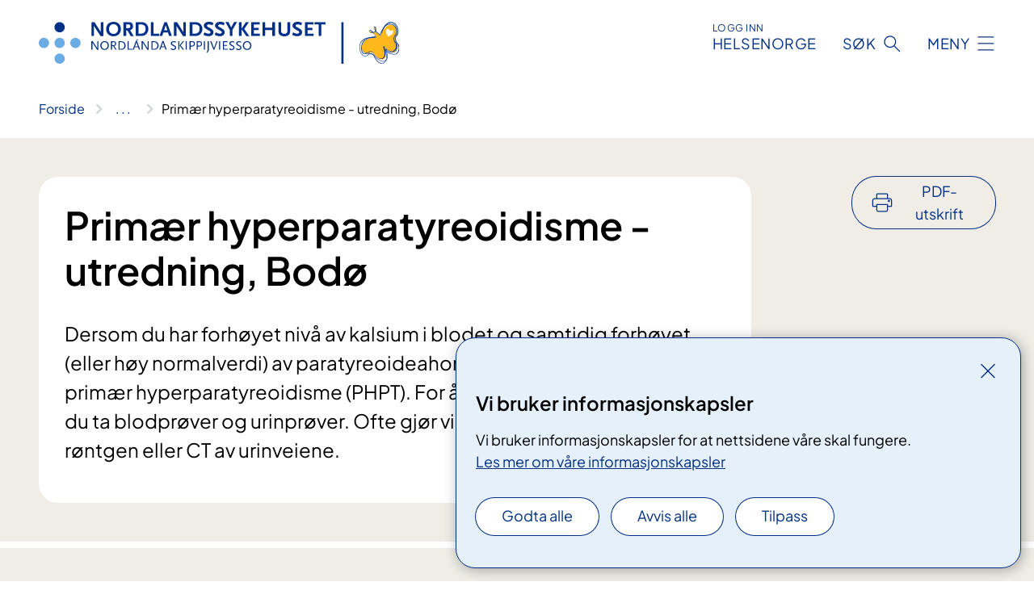

--- FILE ---
content_type: text/html; charset=utf-8
request_url: https://www.nordlandssykehuset.no/behandlinger/primer-hyperparatyreoidisme-utredning
body_size: 16383
content:


<!DOCTYPE html>

<html lang="nb">

<head>
    <meta name="viewport" content="width=device-width, initial-scale=1" />
    <meta name="format-detection" content="telephone=no" />
    <link href="/static/css/mainstyles.D7Hp8eqn.css" rel="stylesheet"></link>
    <link href="/static/css/components.DD6By0E_.css" rel="stylesheet"></link>
    <link rel="stylesheet" href="/FNSP.styles.css?v=f81adc5c18d68f283c5b8f323da36fa19757957d31440b228f6c420bdaa7cc42" />


<title>Prim&#xE6;r hyperparatyreoidisme - utredning, Bod&#xF8; - Nordlandssykehuset HF</title>
  <meta name="description" content="Dersom du har forh&#xF8;yet niv&#xE5; av kalsium i blodet og samtidig forh&#xF8;yet (eller h&#xF8;y normalverdi) av paratyreoideahormon, kan du ha diagnosen prim&#xE6;r hyperparatyreoidisme (PHPT). For &#xE5; utrede om du har PHPT m&#xE5; du ta blodpr&#xF8;ver og urinpr&#xF8;ver. Ofte gj&#xF8;r vi ogs&#xE5; bentetthetsm&#xE5;ling og r&#xF8;ntgen eller CT av urinveiene." />


    <meta property="og:title" content="Prim&#xE6;r hyperparatyreoidisme - utredning, Bod&#xF8;" />
    <meta property="twitter:title" content="Prim&#xE6;r hyperparatyreoidisme - utredning, Bod&#xF8;" />
  <meta property="og:description" content="Dersom du har forh&#xF8;yet niv&#xE5; av kalsium i blodet og samtidig forh&#xF8;yet (eller h&#xF8;y normalverdi) av paratyreoideahormon, kan du ha diagnosen prim&#xE6;r hyperparatyreoidisme (PHPT). For &#xE5; utrede om du har PHPT m&#xE5; du ta blodpr&#xF8;ver og urinpr&#xF8;ver. Ofte gj&#xF8;r vi ogs&#xE5; bentetthetsm&#xE5;ling og r&#xF8;ntgen eller CT av urinveiene." />
  <meta property="twitter:description" content="Dersom du har forh&#xF8;yet niv&#xE5; av kalsium i blodet og samtidig forh&#xF8;yet (eller h&#xF8;y normalverdi) av paratyreoideahormon, kan du ha diagnosen prim&#xE6;r hyperparatyreoidisme (PHPT). For &#xE5; utrede om du har PHPT m&#xE5; du ta blodpr&#xF8;ver og urinpr&#xF8;ver. Ofte gj&#xF8;r vi ogs&#xE5; bentetthetsm&#xE5;ling og r&#xF8;ntgen eller CT av urinveiene." />
  <meta name="twitter:card" content="summary_large_image" />
  <meta property="og:image" content="https://www.nordlandssykehuset.no/4af97f/contentassets/652b52b081134358b32f3692bd52321a/logosome.jpg?width=1200&height=628&quality=80" />
  <meta property="twitter:image" content="https://www.nordlandssykehuset.no/4af97f/contentassets/652b52b081134358b32f3692bd52321a/logosome.jpg?width=1200&height=628&quality=80" />
  <meta property="og:image:secure_url" content="https://www.nordlandssykehuset.no/4af97f/contentassets/652b52b081134358b32f3692bd52321a/logosome.jpg?width=1200&height=628&quality=80" />
  <meta property="og:image:alt" content="Tekst" />
  <meta property="twitter:image:alt" content="Tekst" />
                <link rel="icon" href="/4a6558/globalassets/system/favicon-nordlandssykehuset.svg">


<div id="matomo-tracking-props" data-baseUrl="https://app-fnsp-matomo-analytics-prod.azurewebsites.net/" data-siteId="43"></div>
    <script>
        FNSP = {};
        FNSP.API = "https://www.nordlandssykehuset.no";
        FNSP.IsPrint = false;
        FNSP.CurrentSite = {Name: "Nordlandssykehuset", Id: "45d45d4d-bcfb-4795-8722-a4f45f8519f8", StartPage: "444850" }
        FNSP.SingleKey = "FOssxJD0F5jW1TW3VRuqxRkuLlAulQIpUCXRESLCOaCvrZEt";
        FNSP.FindEnabled = false;
        FNSP.StoredQuery = true;
    </script>
    <script>
!function(T,l,y){var S=T.location,k="script",D="instrumentationKey",C="ingestionendpoint",I="disableExceptionTracking",E="ai.device.",b="toLowerCase",w="crossOrigin",N="POST",e="appInsightsSDK",t=y.name||"appInsights";(y.name||T[e])&&(T[e]=t);var n=T[t]||function(d){var g=!1,f=!1,m={initialize:!0,queue:[],sv:"5",version:2,config:d};function v(e,t){var n={},a="Browser";return n[E+"id"]=a[b](),n[E+"type"]=a,n["ai.operation.name"]=S&&S.pathname||"_unknown_",n["ai.internal.sdkVersion"]="javascript:snippet_"+(m.sv||m.version),{time:function(){var e=new Date;function t(e){var t=""+e;return 1===t.length&&(t="0"+t),t}return e.getUTCFullYear()+"-"+t(1+e.getUTCMonth())+"-"+t(e.getUTCDate())+"T"+t(e.getUTCHours())+":"+t(e.getUTCMinutes())+":"+t(e.getUTCSeconds())+"."+((e.getUTCMilliseconds()/1e3).toFixed(3)+"").slice(2,5)+"Z"}(),iKey:e,name:"Microsoft.ApplicationInsights."+e.replace(/-/g,"")+"."+t,sampleRate:100,tags:n,data:{baseData:{ver:2}}}}var h=d.url||y.src;if(h){function a(e){var t,n,a,i,r,o,s,c,u,p,l;g=!0,m.queue=[],f||(f=!0,t=h,s=function(){var e={},t=d.connectionString;if(t)for(var n=t.split(";"),a=0;a<n.length;a++){var i=n[a].split("=");2===i.length&&(e[i[0][b]()]=i[1])}if(!e[C]){var r=e.endpointsuffix,o=r?e.location:null;e[C]="https://"+(o?o+".":"")+"dc."+(r||"services.visualstudio.com")}return e}(),c=s[D]||d[D]||"",u=s[C],p=u?u+"/v2/track":d.endpointUrl,(l=[]).push((n="SDK LOAD Failure: Failed to load Application Insights SDK script (See stack for details)",a=t,i=p,(o=(r=v(c,"Exception")).data).baseType="ExceptionData",o.baseData.exceptions=[{typeName:"SDKLoadFailed",message:n.replace(/\./g,"-"),hasFullStack:!1,stack:n+"\nSnippet failed to load ["+a+"] -- Telemetry is disabled\nHelp Link: https://go.microsoft.com/fwlink/?linkid=2128109\nHost: "+(S&&S.pathname||"_unknown_")+"\nEndpoint: "+i,parsedStack:[]}],r)),l.push(function(e,t,n,a){var i=v(c,"Message"),r=i.data;r.baseType="MessageData";var o=r.baseData;return o.message='AI (Internal): 99 message:"'+("SDK LOAD Failure: Failed to load Application Insights SDK script (See stack for details) ("+n+")").replace(/\"/g,"")+'"',o.properties={endpoint:a},i}(0,0,t,p)),function(e,t){if(JSON){var n=T.fetch;if(n&&!y.useXhr)n(t,{method:N,body:JSON.stringify(e),mode:"cors"});else if(XMLHttpRequest){var a=new XMLHttpRequest;a.open(N,t),a.setRequestHeader("Content-type","application/json"),a.send(JSON.stringify(e))}}}(l,p))}function i(e,t){f||setTimeout(function(){!t&&m.core||a()},500)}var e=function(){var n=l.createElement(k);n.src=h;var e=y[w];return!e&&""!==e||"undefined"==n[w]||(n[w]=e),n.onload=i,n.onerror=a,n.onreadystatechange=function(e,t){"loaded"!==n.readyState&&"complete"!==n.readyState||i(0,t)},n}();y.ld<0?l.getElementsByTagName("head")[0].appendChild(e):setTimeout(function(){l.getElementsByTagName(k)[0].parentNode.appendChild(e)},y.ld||0)}try{m.cookie=l.cookie}catch(p){}function t(e){for(;e.length;)!function(t){m[t]=function(){var e=arguments;g||m.queue.push(function(){m[t].apply(m,e)})}}(e.pop())}var n="track",r="TrackPage",o="TrackEvent";t([n+"Event",n+"PageView",n+"Exception",n+"Trace",n+"DependencyData",n+"Metric",n+"PageViewPerformance","start"+r,"stop"+r,"start"+o,"stop"+o,"addTelemetryInitializer","setAuthenticatedUserContext","clearAuthenticatedUserContext","flush"]),m.SeverityLevel={Verbose:0,Information:1,Warning:2,Error:3,Critical:4};var s=(d.extensionConfig||{}).ApplicationInsightsAnalytics||{};if(!0!==d[I]&&!0!==s[I]){var c="onerror";t(["_"+c]);var u=T[c];T[c]=function(e,t,n,a,i){var r=u&&u(e,t,n,a,i);return!0!==r&&m["_"+c]({message:e,url:t,lineNumber:n,columnNumber:a,error:i}),r},d.autoExceptionInstrumented=!0}return m}(y.cfg);function a(){y.onInit&&y.onInit(n)}(T[t]=n).queue&&0===n.queue.length?(n.queue.push(a),n.trackPageView({})):a()}(window,document,{src: "https://js.monitor.azure.com/scripts/b/ai.2.gbl.min.js", crossOrigin: "anonymous", cfg: {instrumentationKey: 'fe8cae6d-aa1c-4609-89b8-088240892f8a', disableCookiesUsage: true }});
</script>

    <script src="/fnspLocalization/deep-merge.js"></script><script src="/fnspLocalization/SharedResources?lang=nb"></script>
    <script src="/fnspLocalization/DocumentListResources?lang=nb"></script>
    <script src="/fnspLocalization/EventResources?lang=nb"></script>
    <script src="/fnspLocalization/DateResources?lang=nb"></script>
    <script src="/fnspLocalization/ClinicalTrialResources?lang=nb"></script>
</head>

<body class="ui-public">
    
    
<div reactComponentId='CookieConsentComponent-9dcb6ee4-37be-4032-89c4-0888f9aa5a0d' data-json='{"model":{"title":"Vi bruker informasjonskapsler","description":"Vi bruker informasjonskapsler for at nettsidene v\u00E5re skal fungere.","analyticsTitle":"Trafikkanalyse og statistikk","analyticsDescription":"Ved \u00E5 godta disse informasjonskapslene, samtykker du til anonym registrering av statistikk som brukes til \u00E5 forbedre nettstedets innhold og brukeropplevelse.","thirdPartyTitle":"Informasjons\u0026shy;kapsler fra tredjeparter","thirdPartyDescription":"Noen av nettsidene v\u00E5re kan vise innebygget innhold fra andre nettsteder, som for eksempel videoer. Disse eksterne innholdsleverand\u00F8rene bruker egne informasjonskapsler for \u00E5 kunne vise innholdet.","thirdPartyCookieNotAvailable":null,"requiredTitle":"N\u00F8dvendige informasjons\u0026shy;kapsler","requiredDescription":"Disse informasjonskapslene h\u00E5ndterer rent tekniske funksjoner p\u00E5 nettstedet og er n\u00F8dvendige for at nettsidene v\u00E5re skal fungere.","surveyTitle":"Sp\u00F8rre\u0026shy;unders\u00F8kelser","surveyDescription":"Ved \u00E5 godta disse informasjonskapslene, samtykker du til anonym lagring av hva du svarer p\u00E5 sp\u00F8rsm\u00E5let om deltakelse.","acceptAllText":"Godta alle","acceptSelectedText":"Godta valgte","acceptNecessaryText":"Godta kun n\u00F8dvendige","rejectAllText":"Avvis alle","readMoreAbout":"Les mer om","manageCookiesText":"Administrere informasjonskapsler","withdrawCookiesDescription":"Du kan endre samtykket n\u00E5r som helst ved \u00E5 velge \u0022Administrere informasjonskapsler\u0022 nederst p\u00E5 siden. ","customizeText":"Tilpass","saveText":"Lagre","closeText":"Lukk","cancelText":"Avbryt","cookiePageLink":{"href":"/om-nettstedet/informasjonskapsler/","text":"Les mer om v\u00E5re informasjonskapsler","target":"_blank","isExternal":false,"sameSite":true},"consentDisabled":false,"activeButDisabled":false,"initialPopupDisabled":false,"cookieConsentVariables":{"consent_enabled":true,"consent_active_but_disabled":false,"popup_disabled":false,"force_map_manage_cookies_button":true,"refresh_with_querystring":false,"use_local_cookie_if_not_equal":false}}}'></div>
<script type="module" src="/static/js/CookieConsentComponent.D31auazJ.js"></script>
    
    <a href="#main" class="skiplink">
        Hopp til innhold
    </a>
    



<header>
    <div reactComponentId='HeaderComponent-cf8f5197-389a-4607-a7a8-f2f48607e88b' data-json='{"headerDTO":{"menu":{"menuButtonText":"Meny","menuItems":[{"title":"Behandling","links":[{"href":"/behandlinger/","text":"Behandlinger fra A til \u00C5","target":null,"isExternal":false,"sameSite":true},{"href":"/om-oss/barn-og-unge-i-familien/","text":"Barn som p\u00E5r\u00F8rende","target":null,"isExternal":false,"sameSite":true},{"href":"/om-oss/barn-pa-sykehus/","text":"Barn p\u00E5 sykehus","target":null,"isExternal":false,"sameSite":true},{"href":"/om-oss/ungdomsradet/ungdom-i-sykehuset/","text":"Ungdom i sykehuset","target":null,"isExternal":false,"sameSite":true},{"href":"/behandlinger/kurs-og-opplering-for-pasient-og-parorende/","text":"Kurs for pasienter og p\u00E5r\u00F8rende","target":null,"isExternal":false,"sameSite":true},{"href":"/om-oss/forlopskoordinatorer-pakkeforlop-i-nordlandssykehuset/","text":"Forl\u00F8pskoordinatorer","target":null,"isExternal":false,"sameSite":true},{"href":"/om-oss/helsetjenester-pa-nett/","text":"V\u00E5re digitale pasienttjenester","target":null,"isExternal":false,"sameSite":true},{"href":"/forskning-og-innovasjon/laboratorietjenester/blodbanken/","text":"Bli blodgiver","target":null,"isExternal":false,"sameSite":true},{"href":"/samvalg/","text":"Samvalg","target":null,"isExternal":false,"sameSite":true}],"showCookieButtonAt":-1},{"title":"Avdelinger","links":[{"href":"/avdelinger/","text":"Avdelinger fra A til \u00C5","target":null,"isExternal":false,"sameSite":true},{"href":"/steder/lofoten-gravdal/","text":"Lofoten","target":null,"isExternal":false,"sameSite":true},{"href":"/steder/vesteralen/","text":"Vester\u00E5len","target":null,"isExternal":false,"sameSite":true},{"href":"/steder/bodo-sentrum/","text":"Bod\u00F8","target":null,"isExternal":false,"sameSite":true},{"href":"/steder/bodo-ronvik/","text":"Psykisk helse- og rusklinikken, R\u00F8nvik","target":null,"isExternal":false,"sameSite":true},{"href":"/avdelinger/medisinsk-klinikk/avdeling-for-kreft-og-lindrende-behandling/vardesenteret/","text":"Vardesenteret","target":null,"isExternal":false,"sameSite":true},{"href":"/om-oss/pasient-og-parorendetorget/","text":"Pasient- og p\u00E5r\u00F8rendetorget","target":null,"isExternal":false,"sameSite":true},{"href":"/avdelinger/medisinsk-klinikk/avdeling-for-habilitering-og-rehabilitering/prest/","text":"Preste- og samtaletjenesten","target":null,"isExternal":false,"sameSite":true},{"href":"/forskning-og-innovasjon/laboratorietjenester/","text":"Laboratorietjenester","target":null,"isExternal":false,"sameSite":true}],"showCookieButtonAt":-1},{"title":"Fag og forskning","links":[{"href":"/forskning-og-innovasjon/","text":"Alt om fag og forskning","target":null,"isExternal":false,"sameSite":true},{"href":"/forskning-og-innovasjon/utdanning-og-kompetanseutvikling/","text":"Utdanning og kompetanse","target":null,"isExternal":false,"sameSite":true},{"href":"/forskning-og-innovasjon/forskning/","text":"Forskning og innovasjon","target":null,"isExternal":false,"sameSite":true},{"href":"/forskning-og-innovasjon/utdanning-og-kompetanseutvikling/leger-i-spesialisering/","text":"Leger i spesialisering (LIS)","target":null,"isExternal":false,"sameSite":true},{"href":"/forskning-og-innovasjon/utdanning-og-kompetanseutvikling/lerlingetjenesten/","text":"L\u00E6rling i Nordlandssykehuset","target":null,"isExternal":false,"sameSite":true},{"href":"/forskning-og-innovasjon/fastlegenytt/","text":"Fastlegenytt","target":null,"isExternal":false,"sameSite":true},{"href":"/forskning-og-innovasjon/kvalitetsregistre/","text":"Kvalitetsregistre","target":null,"isExternal":false,"sameSite":true},{"href":"/forskning-og-innovasjon/seksjon-for-pasientsikkerhet/","text":"Pasientsikkerhet","target":null,"isExternal":false,"sameSite":true},{"href":"/kliniske-studier/","text":"Kliniske studier","target":null,"isExternal":false,"sameSite":true}],"showCookieButtonAt":-1},{"title":"Om Nordlandssykehuset","links":[{"href":"/om-oss/","text":"Alt om oss","target":null,"isExternal":false,"sameSite":true},{"href":"/om-oss/jobb-nordlandssykehuset/","text":"Jobb i Nordlandssykehuset","target":null,"isExternal":false,"sameSite":true},{"href":"/om-oss/livet-i-nordlandssykehuset/","text":"Livet i Nordlandssykehuset","target":null,"isExternal":false,"sameSite":true},{"href":"/om-oss/styret-i-nordlandssykehuset/","text":"Styret og styrem\u00F8ter","target":null,"isExternal":false,"sameSite":true},{"href":"/samhandling/","text":"Samhandling","target":null,"isExternal":false,"sameSite":true},{"href":"/om-oss/brukerutvalget/","text":"Brukerutvalget","target":null,"isExternal":false,"sameSite":true},{"href":"/om-oss/ungdomsradet/","text":"Ungdomsr\u00E5det","target":null,"isExternal":false,"sameSite":true},{"href":"/om-oss/strategisk-utviklingsplan-2022-2038/","text":"Strategisk utviklingsplan","target":null,"isExternal":false,"sameSite":true},{"href":"/arrangementer/","text":"Arrangementer","target":null,"isExternal":false,"sameSite":true},{"href":"/om-oss/kontaktinformasjon/","text":"Kontakt oss","target":null,"isExternal":false,"sameSite":true},{"href":"/om-oss/offentlig-postjournal/","text":"Offentlig postjournal","target":null,"isExternal":false,"sameSite":true}],"showCookieButtonAt":-1}],"headerItemsBottom":[{"href":"/om-oss/for-ansatte-i-nordlandssykehuset/","text":"For ansatte i Nordlandssykehuset","target":null,"isExternal":false,"sameSite":true},{"href":"/om-oss/information-to-patients-and-visitors/","text":"English","target":null,"isExternal":false,"sameSite":true},{"href":"/om-oss/om-nordlandssykehuset-samisk/","text":"Samisk","target":null,"isExternal":false,"sameSite":true}],"mainMenuAria":"Hovedmeny"},"search":{"searchButtonText":"S\u00F8k","searchHeadingText":"S\u00F8k","searchPlaceholderText":"S\u00F8k i alt innhold","searchPage":"/sok/","useAutocomplete":false,"autocompleteLanguage":"nb","subSiteStartpageGuid":null},"showHeaderSearch":true,"logo":{"startPageUrl":"/","logoUrl":"/495e93/globalassets/system/logo-nordlandssykehuset.svg","alternativeText":"G\u00E5 til forsiden nordlandssykehuset.no"},"logoNegative":{"startPageUrl":"/","logoUrl":"/495d37/globalassets/system/logo-nordlandssykehuset-neg.svg","alternativeText":"G\u00E5 til forsiden nordlandssykehuset.no"},"login":{"title":"HELSENORGE","stikkTittel":"Logg inn","link":{"href":"https://tjenester.helsenorge.no/auth/signin","text":"Logg inn Helsenorge","target":null}},"skipLinkText":"Hopp til innhold","menuModalTitle":"Hovedmeny","searchModalTitle":"Hoveds\u00F8k","openMenuText":"\u00C5pne meny","closeMenuText":"Lukk","openSearchText":"\u00C5pne s\u00F8k","closeSearchText":"Lukk s\u00F8k","standardColumns":" col-12 col-md-10 col-lg-8 col-xl-7 offset-md-1 offset-lg-2","headerMenuAria":"Toppmeny","disableDefaultHeader":false}}'></div>
<script type="module" src="/static/js/HeaderComponent.GYjjgvWK.js"></script>

</header>    
    <main class="main" id="main">
        <div class="medical-page medical-page--condition">
            <div class="">
                <div class="container nav-container">
                        <div class="breadcrumbs-language-nav has-breadcrumb">


<div reactComponentId='BreadcrumbComponent-e3d68b27-0579-47c6-9dff-78ddddeb795e' data-json='{"model":[{"text":"Forside","href":"/","showLink":true},{"text":"Behandlinger","href":"/behandlinger/","showLink":true},{"text":"Prim\u00E6r hyperparatyreoidisme - utredning, Bod\u00F8","href":"/behandlinger/primer-hyperparatyreoidisme-utredning/","showLink":false}]}'></div>
<script type="module" src="/static/js/BreadcrumbComponent.D-xh09s5.js"></script>
                        </div>
                    
                </div>
            </div>
            
            

<div aria-labelledby="sidetittel">
        <div class="medical-page__content-container bg-beige">
            <div class="container">
                <div class="row">
                    <div class="col-12 col-lg-9">
                        <div class="medical-page__content">
                            
<h1 id="sidetittel">Prim&#xE6;r hyperparatyreoidisme - utredning, Bod&#xF8;</h1>
                            <p class="ingress">Dersom du har forh&#xF8;yet niv&#xE5; av kalsium i blodet og samtidig forh&#xF8;yet (eller h&#xF8;y normalverdi) av paratyreoideahormon, kan du ha diagnosen prim&#xE6;r hyperparatyreoidisme (PHPT). For &#xE5; utrede om du har PHPT m&#xE5; du ta blodpr&#xF8;ver og urinpr&#xF8;ver. Ofte gj&#xF8;r vi ogs&#xE5; bentetthetsm&#xE5;ling og r&#xF8;ntgen eller CT av urinveiene.</p>

                        </div>
                    </div>
                        <div class="d-none d-lg-block col-lg-2 offset-lg-1">
                            
<div reactComponentId='PrintComponent-e20969d9-a275-4bb4-b9a5-4f7b6d5de9b2' data-json='{"filename":"primaer-hyperparatyreoidisme---utredning-bodo","contentId":448563,"language":"nb","buttonAtTop":true,"showPropertiesSelection":false,"properties":[{"name":"CustomFrontpage","label":"Eget forsideark med tittel og ingress","show":true},{"name":"PreparationMedicalPage","label":"F\u00F8r / utredning","show":true},{"name":"HowPerformedMedicalPages-under","label":"Under / behandling","show":true},{"name":"FollowUpMedicalPage","label":"Etter / oppf\u00F8lging","show":true},{"name":"TreatmentLocation-medisinsk-poliklinikk-for-sykelig-overvekt-endokrinologi-og-nyre-n3","label":"Medisinsk poliklinikk for sykelig overvekt, endokrinologi og nyre, N3","show":true}]}'></div>
<script type="module" src="/static/js/PrintComponent.kEgYpnwc.js"></script>

                        </div>
                </div>
            </div>
        </div>
    <div class="medical-page__content-container bg-beige">
        <div class="container">
                <div class="row medical-content-row">
                    <div class="col-12 col-lg-7 col-xl-8">
                        <div class="medical-page__content medical-page__content--noborders">



<h2>Symptomer</h2>
<p>I starten gir ikke hyperparatyreoidisme alltid symptomer. Ofte er det derfor tilfeldig at tilstanden oppdages når man tar blodprøver. Når kroppen produserer for mye paratyreoideahormon vil beinmassen i kroppen slippe ut mer kalsium i blodet. Etter hvert kan du derfor få beinskjørhet. Nyrene vil skille ut mindre kalsium fra blodet enn de skal. Opphopning av kalsium i nyrene kan føre til nyresvikt og nyrestein. </p>
<p>Derfor må du ofte ta beintetthetsmåling og av og til CT/røntgen av nyrene når vi utreder deg for PHPT.</p>
<p>Andre symptomer på langvarig PHPT kan være:</p>
<ul>
<li>tretthet og depresjon </li>
<li>svimmelhet og kvalme</li>
<li>dårlig matlyst </li>
<li>vondt i muskler og ledd </li>
<li>konsentrasjonsvansker</li>
<li>økt vannlating, tørste og nyresvikt </li>
<li>nyrestein, nyrekolikk </li>
<li>høyt blodtrykk </li>
<li>lav bentetthet, smerter i ben </li>
<li>magesår, treg tarmfunksjon, forstoppelse, smerter og ubehag i øvre del av magen, betennelse i bukspyttkjertelen</li>
</ul>
<p>Det finnes forskjellige årsaker til hyperparatyreiodisme. Ved den sjeldne arvelige tilstanden familiær hypokasliurisk hypokalsemi (FHH) kan du ha blodprøver som er svært like de ved PHPT. FFH skal ikke behandles, og det er derfor viktig å finne ut om du har denne diagnosen. Ved FHH har du lavere utskillelse av kalsium i urinen enn ved PHPT.</p>
<p>Vi gjør undersøkelsene for å stille rett diagnose, og for å bestemme hva slags behandling vi skal gi deg.</p>                            


                        </div>
                    </div>
                    <div class="col-12 col-lg-5 col-xl-4 right-align-content-lg">
                    </div>
                 </div>
            <div class="row medical-content-row">
                <div class="col-12 col-lg-7 col-xl-8">
                        <div class="medical-page__content medical-page__content--step">
                            
<section class="medical-content moveable">
    <div class="d-print-flex d-none d-md-flex flex-column">
        <div class="medical-content__header">
            <div class="medical-content__icon info" aria-hidden="true">
                <div class="material-icon material-icon--large info bg-purple"></div>
            </div>
            <h2 class="medical-content__title">F&#xF8;r</h2>
        </div>
        <div class="medical-content__text" data-content="desktop"></div>
    </div>
    <div class="d-print-none d-flex d-md-none">
        <div class="expandable medical-content__expandable" data-id="for" data-location-hash="true">
            <h2 class="medical-content__expander-heading">
                <button aria-expanded="false"
                        type="button"
                        class="medical-content__expander-button expandable__button btn-showmore btn-showmore--noarrow"
                        data-close="Lukk"
                        data-show="Vis mer"
                        data-bs-toggle="collapse">
            <div class="medical-content__icon info" aria-hidden="true">
                <div class="material-icon material-icon--large info bg-purple"></div>
            </div>
                        <div class="medical-content__expander-text">
                            <div class="medical-content__expander-title">
                                F&#xF8;r
                            </div>
                            <div class="inner-text">
                                Vis mer
                            </div>
                        </div>
                </button>
            </h2>
            <div class="expandable__content collapse" data-content="mobile">
        <div class="content">
                <div class="medical-content__description">


<p>Om du ikke har fått beskjed om annet, skal du faste fra kvelden før du skal til oss. Det betyr at du ikke skal spise, drikke, tygge tyggegummi eller drops/pastiller etter klokken 24:00. Du kan drikke små mengder vann, men vanligvis vente med å ta morgenmedisiner til blodprøver er tatt. Er du i tvil om du skal ta medisinene dine, kan du diskutere det med din lege.</p>
<p>Vi ønsker en urinprøve fra andre gangen du tisser den morgenen, og mens du fortsatt er fastende. Noen sykehus ønsker også å samle urin gjennom døgnet. Det vil du eventuelt få nærmere beskjed om.</p>
<p>Ettersom PHPT i enkelte tilfeller er arvelig, er det lurt om du spør dine nærmeste slektninger om de har hatt forstyrrelser i kalsiumstoffskiftet.</p></div>
        </div>
            </div>
        </div>
    </div>
</section>


                        </div>
                                <div class="medical-page__content medical-page__content--step">
                                    
<section class="medical-content moveable">
    <div class="d-print-flex d-none d-md-flex flex-column">
        <div class="medical-content__header">
            <div class="medical-content__icon handshake" aria-hidden="true">
                <div class="material-icon material-icon--large handshake bg-forest"></div>
            </div>
            <h2 class="medical-content__title">Under</h2>
        </div>
        <div class="medical-content__text" data-content="desktop"></div>
    </div>
    <div class="d-print-none d-flex d-md-none">
        <div class="expandable medical-content__expandable" data-id="under" data-location-hash="true">
            <h2 class="medical-content__expander-heading">
                <button aria-expanded="false"
                        type="button"
                        class="medical-content__expander-button expandable__button btn-showmore btn-showmore--noarrow"
                        data-close="Lukk"
                        data-show="Vis mer"
                        data-bs-toggle="collapse">
            <div class="medical-content__icon handshake" aria-hidden="true">
                <div class="material-icon material-icon--large handshake bg-forest"></div>
            </div>
                        <div class="medical-content__expander-text">
                            <div class="medical-content__expander-title">
                                Under
                            </div>
                            <div class="inner-text">
                                Vis mer
                            </div>
                        </div>
                </button>
            </h2>
            <div class="expandable__content collapse" data-content="mobile">
        <div class="content">
                <div class="medical-content__description">


<p>Når du kommer på sykehuset leverer du urinprøven, vi tar blodprøver, og du blir undersøkt av en lege. Det kan bli aktuelt at vi gjør en bentetthetsmåling  og andre røntgenundersøkelser som CT av urinveier (uten kontrast) og røntgen av ryggsøylen.</p>


    <a class="common-content-link__item common-content-link__item--single" href="/behandlinger/ct-undersokelse-av-nyrerurinveier/">
        <div class="common-content-link__item--heading"> CT av nyrer og urinveier</div>
    </a>



    <a class="common-content-link__item common-content-link__item--single" href="/behandlinger/rontgen-av-skjelettet/">
        <div class="common-content-link__item--heading"> R&#xF8;ntgen av skjelettet</div>
    </a>



    <a class="common-content-link__item common-content-link__item--single" href="/behandlinger/maling-av-bentetthet/">
        <div class="common-content-link__item--heading"> M&#xE5;ling av bentetthet</div>
    </a>

<h3>Hvor lenge varer undersøkelsen?</h3>
<p>Du må regne med at alle undersøkelsene tar noen timer. Etterpå kan du reise hjem.</p></div>
        </div>
            </div>
        </div>
    </div>
</section>


                                </div>

                            <div class="medical-page__content medical-page__content--step">
                                
<section class="medical-content moveable">
    <div class="d-print-flex d-none d-md-flex flex-column">
        <div class="medical-content__header">
            <div class="medical-content__icon checklist" aria-hidden="true">
                <div class="material-icon material-icon--large checklist bg-terracotta"></div>
            </div>
            <h2 class="medical-content__title">Etter</h2>
        </div>
        <div class="medical-content__text" data-content="desktop"></div>
    </div>
    <div class="d-print-none d-flex d-md-none">
        <div class="expandable medical-content__expandable" data-id="etter" data-location-hash="true">
            <h2 class="medical-content__expander-heading">
                <button aria-expanded="false"
                        type="button"
                        class="medical-content__expander-button expandable__button btn-showmore btn-showmore--noarrow"
                        data-close="Lukk"
                        data-show="Vis mer"
                        data-bs-toggle="collapse">
            <div class="medical-content__icon checklist" aria-hidden="true">
                <div class="material-icon material-icon--large checklist bg-terracotta"></div>
            </div>
                        <div class="medical-content__expander-text">
                            <div class="medical-content__expander-title">
                                Etter
                            </div>
                            <div class="inner-text">
                                Vis mer
                            </div>
                        </div>
                </button>
            </h2>
            <div class="expandable__content collapse" data-content="mobile">
        <div class="content">
                <div class="medical-content__description">


<p>I løpet av en til to uker vil du og fastlegen din få beskjed om resultatet av undersøkelsene.</p>
<p>Hvis diagnosen PHPT blir bekreftet, og det er grunn for behandling (operasjon), vil vi henvise deg til en nukleærmedisinsk undersøkelse for å se om sykdommen sitter i én eller flere av biskjoldbruskkjertlene. Det er vanligvis kort ventetid på denne undersøkelsen (paratyreoideascintigrafi ).</p>


    <a class="common-content-link__item common-content-link__item--single" href="/behandlinger/nukleermedisinsk-undersokelse-scintigrafi/">
        <div class="common-content-link__item--heading"> Nukle&#xE6;rmedisinsk unders&#xF8;kelse (scintigrafi)</div>
    </a>
</div>
        </div>
            </div>
        </div>
    </div>
</section>


                            </div>
                </div>

            </div>
        </div>
    </div>
                <div class="medical-page__content-container bg-cloud">
                    <div class="container">
                        <h2 class="medical-page__contact-title">Kontakt</h2>
                        


<div class="treatmentlocation treatmentlocation--single" data-id="medisinsk-poliklinikk-for-sykelig-overvekt-endokrinologi-og-nyre-n3">
        <h2 class="treatmentlocation__title">
        <div class="treatmentlocation__title-container">
            <div class="treatmentlocation__title-wrapper">
                    <span class="treatmentlocation__subtitle">Bod&#xF8;, sentrum</span>
                <span class="treatmentlocation__title-main">Medisinsk poliklinikk for sykelig overvekt, endokrinologi og nyre, N3</span>
            </div>

        </div>
        </h2>
    
        <div class="treatmentlocation__content">
                <a class="treatmentlocation__departmentlink anchorlink" href="/avdelinger/medisinsk-klinikk/overvekt-endokrinologi-og-nyre/">Kontakt Medisinsk poliklinikk for sykelig overvekt, endokrinologi og nyre, N3</a>
            <div class="treatmentlocation__contact">
            </div>

            <div class="treatmentlocation__find-it department-page__find-it-info--card-container">
                    <div class="department-page__find-it-info--card treatmentlocation__contact-card col-12 col-lg-6 col-xl-4">
                        <div class="department-page__find-it-info--get-there">
                                <h3>Oppm&#xF8;tested</h3>



Bruk&#160;hovedinngangen og&#160;gå deretter til 3. etasje i K-blokka og følg til N-fløya.<br />                        </div>
                    </div>
                        <div class="department-page__find-it-info--card treatmentlocation__contact-card col-12 col-lg-6 col-xl-4">
                            



<div class="location-page-partial">
    


<picture><source srcset="/4aa42e/contentassets/bf8207c04dd14b3b892313749b967f44/fasade-inngangsparti-bodo-sentrum-1.jpg?format=webp&width=512&height=293&quality=80 512w" sizes="512px" type="image/webp"/><source srcset="/4aa42e/contentassets/bf8207c04dd14b3b892313749b967f44/fasade-inngangsparti-bodo-sentrum-1.jpg?width=512&height=293&quality=80 512w" sizes="512px" /><img alt="En bygning med et skilt p&#229; forsiden" src="/4aa42e/contentassets/bf8207c04dd14b3b892313749b967f44/fasade-inngangsparti-bodo-sentrum-1.jpg?format=webp&width=512&height=293&quality=80" loading="lazy" decoding="async" /></picture>
    <div class="location-page-partial__info">
        <div class="location-page-partial__content">
            <h3 class="location-page-partial__title">Bod&#xF8;, sentrum</h3>
                <p>Parkveien 95</p>
                <p>8005 Bod&#xF8;</p>
        </div>
            <div class="location-page-partial__link-wrapper">
                <a class="location-page-partial__link" href="/steder/bodo-sentrum/">Finn frem</a>
            </div>
    </div>
</div>
                        </div>
            </div>
                <div class="treatmentlocation__transport" data-id-prefix="medisinsk-poliklinikk-for-sykelig-overvekt-endokrinologi-og-nyre-n3-">
                    <h3>Transport</h3>

<div class="expander" data-id="oversiktskart-og-parkering">
        <h4 class="expander__title">
        <button aria-expanded="false"
                data-bs-toggle="collapse"
                class="expander__button">
            Oversiktskart og parkering
        </button>
        </h4>
    <div class="expander__content-wrapper collapse">
        <div class="expander__content">
            


<p>Parkeringen i Bodø sentrum er avgiftsbelagt i disse tidsrommene: </p>
<ul>
<li>Mandag-fredag: kl. 08.00–17.00</li>
<li>Lørdag. kl. 08.00–15.00</li>
<li>Søndag: gratis</li>
</ul>
<p>Parkering kan også foretas med EasyPark-appen, kode 8149.</p>
<figure class="polaroid polaroid--cloud polaroid--no-border"><a href="/48eac3/siteassets/bilder/kart/nlsh_med_apotekinngang.jpg"><picture><source srcset="/4a9cdb/contentassets/6ef95adc5dd64742b22e094d111f44eb/kart_nordlandssykehuset_sentrum.jpg?format=webp&width=1240&height=827.08&quality=80 770w" sizes="770px" type="image/webp" /><source srcset="/4a9cdb/contentassets/6ef95adc5dd64742b22e094d111f44eb/kart_nordlandssykehuset_sentrum.jpg?width=1240&height=827.08&quality=80&format=webp 770w" sizes="770px" /><img alt="Kart over bygg og parkering" src="/4a9cdb/contentassets/6ef95adc5dd64742b22e094d111f44eb/kart_nordlandssykehuset_sentrum.jpg?width=1240&amp;height=827.08&amp;quality=80&amp;format=webp" loading="lazy" decoding="async" class="image polaroid__image polaroid__image--landscape" data-credit="" data-prefix="Foto" class="image polaroid__image polaroid__image--landscape" data-original-height="768" data-original-width="1240" data-height="827.08" data-width="1240" /></picture></a>

</figure>
<p> </p>
            
        </div>
    </div>
</div>

                </div>
                <div class="treatmentlocation__practical" data-id-prefix="medisinsk-poliklinikk-for-sykelig-overvekt-endokrinologi-og-nyre-n3-">
                    <h3>Praktisk informasjon</h3>

<div class="expander" data-id="apotek">
        <h4 class="expander__title">
        <button aria-expanded="false"
                data-bs-toggle="collapse"
                class="expander__button">
            Apotek
        </button>
        </h4>
    <div class="expander__content-wrapper collapse">
        <div class="expander__content">
            


<div>Du finner Sykehusapoteket i fløy G, til venstre når du kommer inn hovedinngangen.</div>
<div> </div>
<div><a href="/avdelinger/sykehusapotek/">For oppdatert informasjon om åpningstider og telefontider se egen side </a></div>
            
        </div>
    </div>
</div>


<div class="expander" data-id="biblioteket">
        <h4 class="expander__title">
        <button aria-expanded="false"
                data-bs-toggle="collapse"
                class="expander__button">
            Biblioteket
        </button>
        </h4>
    <div class="expander__content-wrapper collapse">
        <div class="expander__content">
            


<div>Biblioteket har plassering i fløy H01, samlokalisert med Lærings- og mestringssenteret.<br /></div><div><br /></div><div><strong>Biblioteket er betjent mandag til torsdag kl. 10.00-14.00​.</strong><br /></div><div>&#160;</div><div>Hoveddelen av bibliotekfilialens samling er medisinsk faglitteratur om somatiske lidelser og pensumlitteratur for helsefaglige utdanninger. En egen samling med tilpasset litteratur beregnet på pasienter og pårørende finnes også. Det tilbys litteratursøk for ansatte/studenter, fjernlån fra andre bibliotek, lesesalsplasser og kunde-PC.</div><div>&#160;</div><div><strong>Kontaktinformasjon</strong>&#58;&#160;&#160;<a href="mailto&#58;somatikkbibliotek@nlsh.no">somatikkbibliotek@nlsh.no</a></div>
            
        </div>
    </div>
</div>


<div class="expander" data-id="bilde-video-og-lydopptak">
        <h4 class="expander__title">
        <button aria-expanded="false"
                data-bs-toggle="collapse"
                class="expander__button">
            Bilde, video og lydopptak
        </button>
        </h4>
    <div class="expander__content-wrapper collapse">
        <div class="expander__content">
            


<p>Vis hensyn når du tar bilder, filmer eller gjør lydopptak når du er på sykehuset eller ved et av våre behandlingssteder. ​Pasienter og pårørende som filmes eller fotograferes skal gi sitt samtykke. <strong><u>Det er ulovlig å spre bilder, lydopptak eller film av medpasienter og ansatte uten samtykke.</u> </strong> </p>
<div>Helsepersonell har taushetsplikt. Det betyr at de har plikt til å aktivt hindre at andre får kjennskap til opplysninger om pasienten de har ansvar for. Respekter derfor hvis de ber deg om å slutte å fotografere eller filme.  </div>
<p>PS! Hvis du ønsker å slette noe du har lagt ut på internett så kan du få hjelp til det på <a href="http://slettmeg.no/">slettmeg.no</a></p>
            
        </div>
    </div>
</div>


<div class="expander" data-id="dine-rettigheter">
        <h4 class="expander__title">
        <button aria-expanded="false"
                data-bs-toggle="collapse"
                class="expander__button">
            Dine rettigheter
        </button>
        </h4>
    <div class="expander__content-wrapper collapse">
        <div class="expander__content">
            


<p>​Som pasient har du mange rettigheter. Disse rettighetene er i hovedsak regulert av pasientrettighetsloven som skal sikre at pasienter og brukere får lik tilgang på helse- og omsorgtjenester  </p>
<p><a href="/rettigheter/">Les mer om pasientrettigheter</a></p>
            
        </div>
    </div>
</div>


<div class="expander" data-id="egenandel">
        <h4 class="expander__title">
        <button aria-expanded="false"
                data-bs-toggle="collapse"
                class="expander__button">
            Egenandel
        </button>
        </h4>
    <div class="expander__content-wrapper collapse">
        <div class="expander__content">
            


<p><a href="https&#58;//www.helsenorge.no/betaling-for-helsetjenester/betaling-pa-sykehus-og-poliklinikk">​Les mer om egenandeler på sykehus og poliklinikk på helsenorge.no&#160;</a><br /></p>
            
        </div>
    </div>
</div>


<div class="expander" data-id="frisor">
        <h4 class="expander__title">
        <button aria-expanded="false"
                data-bs-toggle="collapse"
                class="expander__button">
            Fris&#xF8;r
        </button>
        </h4>
    <div class="expander__content-wrapper collapse">
        <div class="expander__content">
            


<p>Nordlandssykehuset Bodø har egen frisør lokalisert i N-fløya, ikke langt fra Apoteket. Ta til venstre ved&#160;informasjonsskranken.<br /></p><div><strong>Åpningstider&#58;</strong><br /></div><div><ul><li>Mandag, onsdag, torsdag, fredag&#58; <span style="white-space:pre;">	</span>08&#58;00-16.00&#160;</li><li>Tirsdag&#58; 10&#58;00-18&#58;00&#160;<br /></li></ul></div>
            
        </div>
    </div>
</div>


<div class="expander" data-id="gaverdonasjoner">
        <h4 class="expander__title">
        <button aria-expanded="false"
                data-bs-toggle="collapse"
                class="expander__button">
            Gaver/donasjoner
        </button>
        </h4>
    <div class="expander__content-wrapper collapse">
        <div class="expander__content">
            


<p>Ønsker du å gi en gave eller donasjon til en klinikk eller avdeling? <a href="/om-oss/gaver-og-donasjoner/">Les mer om hvordan dette kan gjøres</a>​​​​<br /><br /></p>
            
        </div>
    </div>
</div>


<div class="expander" data-id="kantine-kafe-panorama">
        <h4 class="expander__title">
        <button aria-expanded="false"
                data-bs-toggle="collapse"
                class="expander__button">
            Kantine (Kaf&#xE9; Panorama)
        </button>
        </h4>
    <div class="expander__content-wrapper collapse">
        <div class="expander__content">
            


<p>Panorama kafè er i 9. etasje og tilbyr blant annet salatbar, baguetter, suppe, kaker og varm/kald drikke. Vi tør påstå at du finner byens beste lunsjutsikt her!</p>
<p><strong>Åpningstider:</strong></p>
<ul>
<li>Mandag-fredag: 08.30-17.00</li>
<li>Lørdag-søndag: stengt</li>
</ul>
<p><a href="/avdelinger/panorama-kafe/">For meny, se egen side</a></p>
            
        </div>
    </div>
</div>


<div class="expander" data-id="kiosk">
        <h4 class="expander__title">
        <button aria-expanded="false"
                data-bs-toggle="collapse"
                class="expander__button">
            Kiosk
        </button>
        </h4>
    <div class="expander__content-wrapper collapse">
        <div class="expander__content">
            


<p>Narvesen ligger i 1. etasje, til venstre når du kommer inn hovedinngangen.&#160;</p><p><strong>Åpningstider&#58;&#160;</strong></p><ul><li>Mandag-fredag&#58; 07.00-21.00<br /></li><li>Lørdag&#58; 09.00-20.00</li><li>Søndag&#58; 10.00-20.00</li></ul>
            
        </div>
    </div>
</div>


<div class="expander" data-id="preste--og-samtaletjenesten">
        <h4 class="expander__title">
        <button aria-expanded="false"
                data-bs-toggle="collapse"
                class="expander__button">
            Preste- og samtaletjenesten
        </button>
        </h4>
    <div class="expander__content-wrapper collapse">
        <div class="expander__content">
            


<p>Sykehusprestene er ordinerte prester i Den norske kirke og de har videreutdanning for det spesielle arbeidet i  helsesektoren. De er utdannet til å være samtalepartnere, og kan møte det enkelte menneske med støtte, veiledning eller sjelesorg, eller bare være til stede og dele stillheten. Samtalen vil alltid foregå på premissene til den som søker kontakt.</p>
<p><a href="/avdelinger/medisinsk-klinikk/avdeling-for-habilitering-og-rehabilitering/prest/">Les mer om preste- og samtaletjenesten</a></p>
            
        </div>
    </div>
</div>


<div class="expander" data-id="royking">
        <h4 class="expander__title">
        <button aria-expanded="false"
                data-bs-toggle="collapse"
                class="expander__button">
            R&#xF8;yking
        </button>
        </h4>
    <div class="expander__content-wrapper collapse">
        <div class="expander__content">
            


<p>​​Det er satt opp en røykebu på parkeringsplassen ved hovedinngangen. Ut over dette er det ikke tillatt å røyke på sykehusets område.<br /></p>
            
        </div>
    </div>
</div>


<div class="expander" data-id="selvinnsjekk-og-betaling">
        <h4 class="expander__title">
        <button aria-expanded="false"
                data-bs-toggle="collapse"
                class="expander__button">
            Selvinnsjekk og betaling
        </button>
        </h4>
    <div class="expander__content-wrapper collapse">
        <div class="expander__content">
            


<p>Det er ønskelig at du benytter selvinnsjekk ved poliklinisk time når du ankommer sykehuset. Det står innsjekksautomater ved hovedinngangen og ved enkelte steder i alle etasjene. </p>
<p>Her bruker du fødselsdato og etternavn for registrering.</p>
<h4>Betaling</h4>
<p>Du kan betale ved de samme innsjekkingsautomatene. Har du flere timeavtaler i løpet av samme dag, behøver du kun gå i automaten etter siste gjennomførte time. Vi vil da samle eventuelle beløp, slik at du kun behøver å betale en gang. Regn med noen ekstra minutter før oppgjøret blir klart i automaten.</p>
<p>Dersom du av ulike grunner ikke ønsker å betale på automaten, kan du henvende deg til vår ekspedisjon i 1. etasje. </p>
<div>
<div>Betalingsløsningen er foreløpig ikke tilgjengelig ved radiologiske besøk.<br /> <br />Har du behov for assistanse til selvinnsjekk eller betaling, ta kontakt med pasientvert eller personalet i ekspedisjonen så vil de kunne hjelpe deg. </div>
</div>
            
        </div>
    </div>
</div>


<div class="expander" data-id="tradlost-nettverk">
        <h4 class="expander__title">
        <button aria-expanded="false"
                data-bs-toggle="collapse"
                class="expander__button">
            Tr&#xE5;dl&#xF8;st nettverk
        </button>
        </h4>
    <div class="expander__content-wrapper collapse">
        <div class="expander__content">
            


<div>Vi har trådløst nett på alle våre&#160;lokasjoner.<br /></div><div><br /></div><div>Gjestenettet får man tilgang til via brukernavn og passord.&#160;For å få denne tilgangen trenger man et dagspass som pasienter kan få fra resepsjonen eller avdelingen man er innlagt på.&#160;<br /></div><br />
            
        </div>
    </div>
</div>


<div class="expander" data-id="zefyr-hotell-pasienthotell">
        <h4 class="expander__title">
        <button aria-expanded="false"
                data-bs-toggle="collapse"
                class="expander__button">
            Zefyr hotell, pasienthotell
        </button>
        </h4>
    <div class="expander__content-wrapper collapse">
        <div class="expander__content">
            


<p>Zefyr hotell er lokalisert ved sykehuset i sentrum og har inngang fra Biskop Kroghs gate 21. Det er også gjennomgang fra sykehuset via hovedinngangen i Parkveien. Hotellet er døgnåpent, og det er alltid noen som tar i mot deg i resepsjonen når du kommer.</p>
<p><span class="_Xbe kno-fv"><span class="_QUg"><strong>Telefon:</strong> </span><a class="phonenumber" href="tel:75500620">75 50 06 20</a></span></p>
<p><span class="_Xbe kno-fv"><strong>E-post:</strong> <a class="email-address" href="mailto:zefyr@norlandia.com">zefyr@norlandia.com</a></span></p>
<p><a href="/avdelinger/zefyr-hotell/">Les mer og se bilder fra Zefyr hotel</a></p>
<p><strong>Parkering: </strong>Hotellets gjester kan parkere på egne merkede parkeringsplasser under oppholdet. OBS! Husk å hente parkeringsbevis i resepsjonen. I tillegg finnes det godt med parkeringsplasser mot betaling på sykehusets parkeringsplass, og på kommunale plasser rundt hotellet.</p>
<p><strong>Om hotellet: </strong>Pasienter som bor på Zefyr må være friske nok til å klare seg selv. Det er avdelingen som har det medisinske ansvaret for behandlingen din ved sykehuset, som avgjør om du kan bo på hotellet, eller må være innlagt på avdelingen.</p>
<div>Alle rommene har minst to senger, eget bad, kjøleskap og TV på rommet. Trådløst internett er gratis for hotellets gjester. Frokost er inkludert i romprisen. Lunsj, middag og kveldsmat er til salgs i hotellets restaurant for de som ikke har alle måltider inkludert.
<p>Det finnes også et enklere mattilbud, samt kioskvarer, til salgs i hotellets resepsjon hele døgnet. Det er TV og trådløst internett på alle rom.</p>
<p>Pasienthotellet eies av Nordlandssykehuset HF og driftes av Norlandia. Resepsjonen er bemannet med en sykepleier døgnet rundt. Denne personen kan være behjelpelig med råd og informasjon.</p>
</div>
            
        </div>
    </div>
</div>

                </div>
        </div>
</div>

                    </div>
                </div>

            <div class="medical-page__content-container medical-page__content-container--page-list">
                <div reactComponentId='BaseRelevantMedicalPageComponent-2e01bdaa-d68d-4554-9439-bd95dbf61d46' data-json='{"model":{"siteId":"45d45d4d-bcfb-4795-8722-a4f45f8519f8","locales":null,"searchRoots":[{"relevanceLevel":0,"searchRoots":["45d45d4d-bcfb-4795-8722-a4f45f8519f8"]},{"relevanceLevel":1,"searchRoots":["4acdba00-b67b-461a-b8ee-5fe821531ea4","f93e01ea-8c16-483d-a1ac-a09d5c0256c6","2861ed0a-0224-4d6c-a72c-804d7b5126be","824204c2-1ede-4e8e-8110-a829e0299352","51ae4977-bafc-43dd-a892-54c2cbe94882","45d45d4d-bcfb-4795-8722-a4f45f8519f8","b6f035c6-2335-4615-9ca6-bc65fd1e9aeb","cf26f9ad-9da2-4d08-b23b-3f1d8d71a2d6","d54fad89-a1dd-4e5b-8e40-7c7baa6c5470"]},{"relevanceLevel":2,"searchRoots":["42f2c329-f8cb-49e2-8838-a7c35ddd95cf","48e1c80a-865a-4f57-90e3-8d9ac72dc4ef","9da3c1e9-b9a3-4bee-a91c-1f9a9518a88e","b660402f-f638-49a5-a7ea-bf5d8b7aa2af","5d95b69c-dc92-4141-b768-17ab2c369b8b","21238673-5aca-4a93-9993-dd4045115fd6","abfab90a-cfbb-4854-b1a1-aeaaf1462ca1","aa47d614-585c-47bc-a356-444a59ad9617","c0286bc0-9e82-41ce-b1c5-7dbcf7b37fe9","3bdae674-37a6-4968-a986-4041826fda48","81a26e71-23ce-4fa6-a38a-97e683d8a125","013f5854-4907-4326-9bd2-f273afe6c725","213c6214-202b-4aac-b766-e117a37c91fb","1696df90-42e6-4c94-b9f9-d2da21ab42cd","58a9d67a-d10f-4a40-8017-f0ba6af16299","4acdba00-b67b-461a-b8ee-5fe821531ea4","fe478606-2c88-4cb8-b222-bad799af73d0","f93e01ea-8c16-483d-a1ac-a09d5c0256c6","5c5ddbf7-8e98-4e14-9b24-035cdc0b9d11","6366e095-382e-45b3-a678-aeee4c8c8f3c","2861ed0a-0224-4d6c-a72c-804d7b5126be","c9b2b248-79f8-4262-a09d-6332f89b3a06","824204c2-1ede-4e8e-8110-a829e0299352","7b937d28-b72f-42e0-9503-49b9d7852b55","4201619a-6a0f-4248-885a-d3df9005c75d","51ae4977-bafc-43dd-a892-54c2cbe94882","57b2c4f1-acbc-4b84-8c21-a9d5d37c9728","f797ff3e-a103-4b47-bcc0-0beb24d706b9","ea73c5a3-166c-4c0d-8b25-3f2f8fcf19f3","28fd0663-3b70-4912-9667-26ee5583cff7","17c2d010-2492-4551-b131-71e193803c6e","ce09d7e6-659b-4c7d-88af-6d5b7ff91f52","e3ad39ca-2609-4ec3-8245-9180c7302d22","c6bffaec-1b6a-4848-9be9-46058f1c7841","748d4315-8380-4fd2-a3af-47d072bcb166","a82a0dbe-d33d-471f-b472-541bafb10e0b","1fecf9ab-59c2-4987-8bf1-8ddf449cc2bd","b213aa12-e1cf-4c22-a00f-f3c5efe4dd2a","45d45d4d-bcfb-4795-8722-a4f45f8519f8","ba8c582a-902b-497a-a27c-47ca220ccad1","b6f035c6-2335-4615-9ca6-bc65fd1e9aeb","3e95a196-a8ce-4e66-b9f0-64be29391a81","ef35ca84-58d8-4661-86fc-40626de007e3","fa38fdf9-6f50-4f0a-99ee-a20bd6fd2fba","4996f7d2-20ad-4ab9-aafa-48baca8fdb45","53f94164-6821-4fdd-a2d1-e5578c050654","a703411b-2d8e-407d-9d67-de8ef962253c","34ec85d3-2905-4d77-8a78-ce61b89fd2b5","960f225e-c8c6-468c-844d-757e01ba637c","e314f053-2c22-4192-baa8-e48e676bddf9","eae6735c-7cb2-4e01-a13e-d504d72daade","a625673e-80f3-4e9e-b3e8-f2d463b75fc0","f5610832-f733-4879-95d7-2dc68bc67bcf","647d3e14-fc57-4f88-9b89-f23ea8a374ed","1e928150-7ddd-4517-ae48-b7226c94fe14","e055be55-cbad-4d97-9c08-208780585679","e57f0b19-c636-4e9e-88a0-6f1d2e089673","2a655b8d-7f92-4471-8aac-c22ef0e17ad3","cf26f9ad-9da2-4d08-b23b-3f1d8d71a2d6","f326ec04-c59e-4c4c-985d-a9312353a39f","5d4a71c2-e474-424c-a48e-d0139b1a9904","3b93de2c-62fd-4c08-a3ca-cf79587ceadc","8188cff8-d0ea-40a4-8e0f-a5899f69dfe5","7be63cd4-2164-4ad9-b59f-c78cbe1d4dde","74edb829-13e6-4117-b413-5cc25e94e946","cbe5885f-31bf-45fe-bb1d-1e720f263d31","6ed48089-a3ab-43fd-a387-cc7be71cf96d","d54fad89-a1dd-4e5b-8e40-7c7baa6c5470","50a56bea-aec7-47fe-abed-5328f36fe845"]}],"relevanceLevel":2,"medicalCategories":[159679],"contentTypeName":"NewsPage","language":"nb","basePageListViewModel":{"title":"Nyheter","linkItems":null,"viewType":0,"sortOrder":0,"showImages":true,"expanderText":"Vis flere","closeText":"Vis f\u00E6rre","canceledText":null,"fullText":null,"seeMoreLink":null,"bid":0,"dataId":null,"hasEventPages":false,"rootPages":null,"allowedTypes":null,"includePages":null,"excludePages":null,"languages":["nb"],"categoryIds":null,"onlyShowIncludedPages":false,"currentSiteId":null,"largeLinks":false,"isRssBlock":false,"isLinkListBLock":false},"baseEventListGraphViewModel":null}}'></div>
<script type="module" src="/static/js/BaseRelevantMedicalPageComponent.C0wMHuND.js"></script>

            </div>
            <div class="medical-page__content-container medical-page__content-container--page-list">
                <div reactComponentId='BaseRelevantMedicalPageComponent-0eee9dde-204d-44f2-b446-4aa29aba477c' data-json='{"model":{"siteId":"45d45d4d-bcfb-4795-8722-a4f45f8519f8","locales":["no","nb","nn"],"searchRoots":[{"relevanceLevel":0,"searchRoots":["45d45d4d-bcfb-4795-8722-a4f45f8519f8"]},{"relevanceLevel":1,"searchRoots":["4acdba00-b67b-461a-b8ee-5fe821531ea4","f93e01ea-8c16-483d-a1ac-a09d5c0256c6","2861ed0a-0224-4d6c-a72c-804d7b5126be","824204c2-1ede-4e8e-8110-a829e0299352","51ae4977-bafc-43dd-a892-54c2cbe94882","45d45d4d-bcfb-4795-8722-a4f45f8519f8","b6f035c6-2335-4615-9ca6-bc65fd1e9aeb","cf26f9ad-9da2-4d08-b23b-3f1d8d71a2d6","d54fad89-a1dd-4e5b-8e40-7c7baa6c5470"]},{"relevanceLevel":2,"searchRoots":["42f2c329-f8cb-49e2-8838-a7c35ddd95cf","48e1c80a-865a-4f57-90e3-8d9ac72dc4ef","9da3c1e9-b9a3-4bee-a91c-1f9a9518a88e","b660402f-f638-49a5-a7ea-bf5d8b7aa2af","5d95b69c-dc92-4141-b768-17ab2c369b8b","21238673-5aca-4a93-9993-dd4045115fd6","abfab90a-cfbb-4854-b1a1-aeaaf1462ca1","aa47d614-585c-47bc-a356-444a59ad9617","c0286bc0-9e82-41ce-b1c5-7dbcf7b37fe9","3bdae674-37a6-4968-a986-4041826fda48","81a26e71-23ce-4fa6-a38a-97e683d8a125","013f5854-4907-4326-9bd2-f273afe6c725","213c6214-202b-4aac-b766-e117a37c91fb","1696df90-42e6-4c94-b9f9-d2da21ab42cd","58a9d67a-d10f-4a40-8017-f0ba6af16299","4acdba00-b67b-461a-b8ee-5fe821531ea4","fe478606-2c88-4cb8-b222-bad799af73d0","f93e01ea-8c16-483d-a1ac-a09d5c0256c6","5c5ddbf7-8e98-4e14-9b24-035cdc0b9d11","6366e095-382e-45b3-a678-aeee4c8c8f3c","2861ed0a-0224-4d6c-a72c-804d7b5126be","c9b2b248-79f8-4262-a09d-6332f89b3a06","824204c2-1ede-4e8e-8110-a829e0299352","7b937d28-b72f-42e0-9503-49b9d7852b55","4201619a-6a0f-4248-885a-d3df9005c75d","51ae4977-bafc-43dd-a892-54c2cbe94882","57b2c4f1-acbc-4b84-8c21-a9d5d37c9728","f797ff3e-a103-4b47-bcc0-0beb24d706b9","ea73c5a3-166c-4c0d-8b25-3f2f8fcf19f3","28fd0663-3b70-4912-9667-26ee5583cff7","17c2d010-2492-4551-b131-71e193803c6e","ce09d7e6-659b-4c7d-88af-6d5b7ff91f52","e3ad39ca-2609-4ec3-8245-9180c7302d22","c6bffaec-1b6a-4848-9be9-46058f1c7841","748d4315-8380-4fd2-a3af-47d072bcb166","a82a0dbe-d33d-471f-b472-541bafb10e0b","1fecf9ab-59c2-4987-8bf1-8ddf449cc2bd","b213aa12-e1cf-4c22-a00f-f3c5efe4dd2a","45d45d4d-bcfb-4795-8722-a4f45f8519f8","ba8c582a-902b-497a-a27c-47ca220ccad1","b6f035c6-2335-4615-9ca6-bc65fd1e9aeb","3e95a196-a8ce-4e66-b9f0-64be29391a81","ef35ca84-58d8-4661-86fc-40626de007e3","fa38fdf9-6f50-4f0a-99ee-a20bd6fd2fba","4996f7d2-20ad-4ab9-aafa-48baca8fdb45","53f94164-6821-4fdd-a2d1-e5578c050654","a703411b-2d8e-407d-9d67-de8ef962253c","34ec85d3-2905-4d77-8a78-ce61b89fd2b5","960f225e-c8c6-468c-844d-757e01ba637c","e314f053-2c22-4192-baa8-e48e676bddf9","eae6735c-7cb2-4e01-a13e-d504d72daade","a625673e-80f3-4e9e-b3e8-f2d463b75fc0","f5610832-f733-4879-95d7-2dc68bc67bcf","647d3e14-fc57-4f88-9b89-f23ea8a374ed","1e928150-7ddd-4517-ae48-b7226c94fe14","e055be55-cbad-4d97-9c08-208780585679","e57f0b19-c636-4e9e-88a0-6f1d2e089673","2a655b8d-7f92-4471-8aac-c22ef0e17ad3","cf26f9ad-9da2-4d08-b23b-3f1d8d71a2d6","f326ec04-c59e-4c4c-985d-a9312353a39f","5d4a71c2-e474-424c-a48e-d0139b1a9904","3b93de2c-62fd-4c08-a3ca-cf79587ceadc","8188cff8-d0ea-40a4-8e0f-a5899f69dfe5","7be63cd4-2164-4ad9-b59f-c78cbe1d4dde","74edb829-13e6-4117-b413-5cc25e94e946","cbe5885f-31bf-45fe-bb1d-1e720f263d31","6ed48089-a3ab-43fd-a387-cc7be71cf96d","d54fad89-a1dd-4e5b-8e40-7c7baa6c5470","50a56bea-aec7-47fe-abed-5328f36fe845"]}],"relevanceLevel":2,"medicalCategories":[159679],"contentTypeName":"BaseArticlePage","language":"nb","basePageListViewModel":{"title":"Artikler","linkItems":null,"viewType":0,"sortOrder":0,"showImages":true,"expanderText":"Vis flere","closeText":"Vis f\u00E6rre","canceledText":null,"fullText":null,"seeMoreLink":null,"bid":0,"dataId":null,"hasEventPages":false,"rootPages":null,"allowedTypes":null,"includePages":null,"excludePages":null,"languages":["nb"],"categoryIds":null,"onlyShowIncludedPages":false,"currentSiteId":null,"largeLinks":false,"isRssBlock":false,"isLinkListBLock":false},"baseEventListGraphViewModel":null}}'></div>
<script type="module" src="/static/js/BaseRelevantMedicalPageComponent.C0wMHuND.js"></script>

            </div>
            <div class="department-page__eventlist">
                <div reactComponentId='RelevantMedicalEventsComponent-81e78c75-d67e-45b8-9937-72be001f5877' data-json='{"model":{"siteId":null,"locales":["no","nb","nn"],"searchRoots":[{"relevanceLevel":0,"searchRoots":["45d45d4d-bcfb-4795-8722-a4f45f8519f8"]},{"relevanceLevel":1,"searchRoots":["4acdba00-b67b-461a-b8ee-5fe821531ea4","f93e01ea-8c16-483d-a1ac-a09d5c0256c6","2861ed0a-0224-4d6c-a72c-804d7b5126be","824204c2-1ede-4e8e-8110-a829e0299352","51ae4977-bafc-43dd-a892-54c2cbe94882","45d45d4d-bcfb-4795-8722-a4f45f8519f8","b6f035c6-2335-4615-9ca6-bc65fd1e9aeb","cf26f9ad-9da2-4d08-b23b-3f1d8d71a2d6","d54fad89-a1dd-4e5b-8e40-7c7baa6c5470"]},{"relevanceLevel":2,"searchRoots":["42f2c329-f8cb-49e2-8838-a7c35ddd95cf","48e1c80a-865a-4f57-90e3-8d9ac72dc4ef","9da3c1e9-b9a3-4bee-a91c-1f9a9518a88e","b660402f-f638-49a5-a7ea-bf5d8b7aa2af","5d95b69c-dc92-4141-b768-17ab2c369b8b","21238673-5aca-4a93-9993-dd4045115fd6","abfab90a-cfbb-4854-b1a1-aeaaf1462ca1","aa47d614-585c-47bc-a356-444a59ad9617","c0286bc0-9e82-41ce-b1c5-7dbcf7b37fe9","3bdae674-37a6-4968-a986-4041826fda48","81a26e71-23ce-4fa6-a38a-97e683d8a125","013f5854-4907-4326-9bd2-f273afe6c725","213c6214-202b-4aac-b766-e117a37c91fb","1696df90-42e6-4c94-b9f9-d2da21ab42cd","58a9d67a-d10f-4a40-8017-f0ba6af16299","4acdba00-b67b-461a-b8ee-5fe821531ea4","fe478606-2c88-4cb8-b222-bad799af73d0","f93e01ea-8c16-483d-a1ac-a09d5c0256c6","5c5ddbf7-8e98-4e14-9b24-035cdc0b9d11","6366e095-382e-45b3-a678-aeee4c8c8f3c","2861ed0a-0224-4d6c-a72c-804d7b5126be","c9b2b248-79f8-4262-a09d-6332f89b3a06","824204c2-1ede-4e8e-8110-a829e0299352","7b937d28-b72f-42e0-9503-49b9d7852b55","4201619a-6a0f-4248-885a-d3df9005c75d","51ae4977-bafc-43dd-a892-54c2cbe94882","57b2c4f1-acbc-4b84-8c21-a9d5d37c9728","f797ff3e-a103-4b47-bcc0-0beb24d706b9","ea73c5a3-166c-4c0d-8b25-3f2f8fcf19f3","28fd0663-3b70-4912-9667-26ee5583cff7","17c2d010-2492-4551-b131-71e193803c6e","ce09d7e6-659b-4c7d-88af-6d5b7ff91f52","e3ad39ca-2609-4ec3-8245-9180c7302d22","c6bffaec-1b6a-4848-9be9-46058f1c7841","748d4315-8380-4fd2-a3af-47d072bcb166","a82a0dbe-d33d-471f-b472-541bafb10e0b","1fecf9ab-59c2-4987-8bf1-8ddf449cc2bd","b213aa12-e1cf-4c22-a00f-f3c5efe4dd2a","45d45d4d-bcfb-4795-8722-a4f45f8519f8","ba8c582a-902b-497a-a27c-47ca220ccad1","b6f035c6-2335-4615-9ca6-bc65fd1e9aeb","3e95a196-a8ce-4e66-b9f0-64be29391a81","ef35ca84-58d8-4661-86fc-40626de007e3","fa38fdf9-6f50-4f0a-99ee-a20bd6fd2fba","4996f7d2-20ad-4ab9-aafa-48baca8fdb45","53f94164-6821-4fdd-a2d1-e5578c050654","a703411b-2d8e-407d-9d67-de8ef962253c","34ec85d3-2905-4d77-8a78-ce61b89fd2b5","960f225e-c8c6-468c-844d-757e01ba637c","e314f053-2c22-4192-baa8-e48e676bddf9","eae6735c-7cb2-4e01-a13e-d504d72daade","a625673e-80f3-4e9e-b3e8-f2d463b75fc0","f5610832-f733-4879-95d7-2dc68bc67bcf","647d3e14-fc57-4f88-9b89-f23ea8a374ed","1e928150-7ddd-4517-ae48-b7226c94fe14","e055be55-cbad-4d97-9c08-208780585679","e57f0b19-c636-4e9e-88a0-6f1d2e089673","2a655b8d-7f92-4471-8aac-c22ef0e17ad3","cf26f9ad-9da2-4d08-b23b-3f1d8d71a2d6","f326ec04-c59e-4c4c-985d-a9312353a39f","5d4a71c2-e474-424c-a48e-d0139b1a9904","3b93de2c-62fd-4c08-a3ca-cf79587ceadc","8188cff8-d0ea-40a4-8e0f-a5899f69dfe5","7be63cd4-2164-4ad9-b59f-c78cbe1d4dde","74edb829-13e6-4117-b413-5cc25e94e946","cbe5885f-31bf-45fe-bb1d-1e720f263d31","6ed48089-a3ab-43fd-a387-cc7be71cf96d","d54fad89-a1dd-4e5b-8e40-7c7baa6c5470","50a56bea-aec7-47fe-abed-5328f36fe845"]}],"relevanceLevel":2,"medicalCategories":[159679],"contentTypeName":"PatientEventPage","language":"nb","basePageListViewModel":null,"baseEventListGraphViewModel":{"title":"Kurs","viewType":0,"bid":0,"allowedTypes":["PatientEventPage"],"categoryIds":null,"eventCategoryIds":null,"roots":["45d45d4d-bcfb-4795-8722-a4f45f8519f8","4acdba00-b67b-461a-b8ee-5fe821531ea4","f93e01ea-8c16-483d-a1ac-a09d5c0256c6","2861ed0a-0224-4d6c-a72c-804d7b5126be","824204c2-1ede-4e8e-8110-a829e0299352","51ae4977-bafc-43dd-a892-54c2cbe94882","45d45d4d-bcfb-4795-8722-a4f45f8519f8","b6f035c6-2335-4615-9ca6-bc65fd1e9aeb","cf26f9ad-9da2-4d08-b23b-3f1d8d71a2d6","d54fad89-a1dd-4e5b-8e40-7c7baa6c5470","42f2c329-f8cb-49e2-8838-a7c35ddd95cf","48e1c80a-865a-4f57-90e3-8d9ac72dc4ef","9da3c1e9-b9a3-4bee-a91c-1f9a9518a88e","b660402f-f638-49a5-a7ea-bf5d8b7aa2af","5d95b69c-dc92-4141-b768-17ab2c369b8b","21238673-5aca-4a93-9993-dd4045115fd6","abfab90a-cfbb-4854-b1a1-aeaaf1462ca1","aa47d614-585c-47bc-a356-444a59ad9617","c0286bc0-9e82-41ce-b1c5-7dbcf7b37fe9","3bdae674-37a6-4968-a986-4041826fda48","81a26e71-23ce-4fa6-a38a-97e683d8a125","013f5854-4907-4326-9bd2-f273afe6c725","213c6214-202b-4aac-b766-e117a37c91fb","1696df90-42e6-4c94-b9f9-d2da21ab42cd","58a9d67a-d10f-4a40-8017-f0ba6af16299","4acdba00-b67b-461a-b8ee-5fe821531ea4","fe478606-2c88-4cb8-b222-bad799af73d0","f93e01ea-8c16-483d-a1ac-a09d5c0256c6","5c5ddbf7-8e98-4e14-9b24-035cdc0b9d11","6366e095-382e-45b3-a678-aeee4c8c8f3c","2861ed0a-0224-4d6c-a72c-804d7b5126be","c9b2b248-79f8-4262-a09d-6332f89b3a06","824204c2-1ede-4e8e-8110-a829e0299352","7b937d28-b72f-42e0-9503-49b9d7852b55","4201619a-6a0f-4248-885a-d3df9005c75d","51ae4977-bafc-43dd-a892-54c2cbe94882","57b2c4f1-acbc-4b84-8c21-a9d5d37c9728","f797ff3e-a103-4b47-bcc0-0beb24d706b9","ea73c5a3-166c-4c0d-8b25-3f2f8fcf19f3","28fd0663-3b70-4912-9667-26ee5583cff7","17c2d010-2492-4551-b131-71e193803c6e","ce09d7e6-659b-4c7d-88af-6d5b7ff91f52","e3ad39ca-2609-4ec3-8245-9180c7302d22","c6bffaec-1b6a-4848-9be9-46058f1c7841","748d4315-8380-4fd2-a3af-47d072bcb166","a82a0dbe-d33d-471f-b472-541bafb10e0b","1fecf9ab-59c2-4987-8bf1-8ddf449cc2bd","b213aa12-e1cf-4c22-a00f-f3c5efe4dd2a","45d45d4d-bcfb-4795-8722-a4f45f8519f8","ba8c582a-902b-497a-a27c-47ca220ccad1","b6f035c6-2335-4615-9ca6-bc65fd1e9aeb","3e95a196-a8ce-4e66-b9f0-64be29391a81","ef35ca84-58d8-4661-86fc-40626de007e3","fa38fdf9-6f50-4f0a-99ee-a20bd6fd2fba","4996f7d2-20ad-4ab9-aafa-48baca8fdb45","53f94164-6821-4fdd-a2d1-e5578c050654","a703411b-2d8e-407d-9d67-de8ef962253c","34ec85d3-2905-4d77-8a78-ce61b89fd2b5","960f225e-c8c6-468c-844d-757e01ba637c","e314f053-2c22-4192-baa8-e48e676bddf9","eae6735c-7cb2-4e01-a13e-d504d72daade","a625673e-80f3-4e9e-b3e8-f2d463b75fc0","f5610832-f733-4879-95d7-2dc68bc67bcf","647d3e14-fc57-4f88-9b89-f23ea8a374ed","1e928150-7ddd-4517-ae48-b7226c94fe14","e055be55-cbad-4d97-9c08-208780585679","e57f0b19-c636-4e9e-88a0-6f1d2e089673","2a655b8d-7f92-4471-8aac-c22ef0e17ad3","cf26f9ad-9da2-4d08-b23b-3f1d8d71a2d6","f326ec04-c59e-4c4c-985d-a9312353a39f","5d4a71c2-e474-424c-a48e-d0139b1a9904","3b93de2c-62fd-4c08-a3ca-cf79587ceadc","8188cff8-d0ea-40a4-8e0f-a5899f69dfe5","7be63cd4-2164-4ad9-b59f-c78cbe1d4dde","74edb829-13e6-4117-b413-5cc25e94e946","cbe5885f-31bf-45fe-bb1d-1e720f263d31","6ed48089-a3ab-43fd-a387-cc7be71cf96d","d54fad89-a1dd-4e5b-8e40-7c7baa6c5470","50a56bea-aec7-47fe-abed-5328f36fe845"],"dateFilter":null,"departmentIds":null,"currentSiteId":"45d45d4d-bcfb-4795-8722-a4f45f8519f8","dataId":null,"languages":null,"expanderText":"Vis flere arrangement","closeText":"Vis f\u00E6rre arrangement"}}}'></div>
<script type="module" src="/static/js/RelevantMedicalEventsComponent.B7GpARTB.js"></script>

            </div>
</div>


            
        </div>
            <div class="container print-feedback_container">
                <div class="row">
                    <div class="col-12 col-md-8 col-lg-7 offset-lg-1 col-xl-9 offset-xl-0">


<div reactComponentId='FeedbackComponent-e0c2804f-e80f-4409-85fa-40b0214acceb' data-json='{"model":{"contentId":448563,"characterLimit":255,"cancelButtonText":"Avbryt","characterLimitText":"{count}/{limit} tegn","commentDescription":"Vi kan ikke svare deg p\u00E5 tilbakemeldingen din, men bruker den til \u00E5 forbedre innholdet. Vi ber om at du ikke deler person- eller helseopplysninger.","commentLabel":"Kan du fortelle oss hva du var ute etter?","requiredFieldText":"*Obligatorisk felt som du m\u00E5 fylle ut for \u00E5 sende skjemaet.","yesCommentLabel":"S\u00E5 bra. Fortell oss gjerne hva du var forn\u00F8yd med.","yesCommentDescription":null,"emptyCommentErrorMessage":"Du m\u00E5 skrive hva du lette etter.","commentTooLongErrorMessage":"Tilbakemeldingen er for lang.","feedbackInputValidation":"^[A-Za-z\u00C0-\u00D6\u00D8-\u00F6\u00F8-\u00FF0-9\u010D\u0111\u014B\u0161\u0167\u017E,.;:\\?\\-\\s]*$","invalidInputErrorMessage":"Beklager, men tilbakemeldingen inneholder tegn som ikke er tillatt.","noButtonText":"Nei","responseErrorMessage":"Obs! Noe gikk galt. Pr\u00F8v igjen senere.","submitButtonText":"Send","successMessage":"Takk for tilbakemelding.","yesButtonText":"Ja","title":"Fant du det du lette etter?"}}'></div>
<script type="module" src="/static/js/FeedbackComponent.jQT8HJyz.js"></script>
                    </div>
                    <div class="d-flex col-md-3 col-lg-2 offset-md-1 offset-lg-1 justify-content-center justify-content-md-end align-items-start">
                    </div>
                </div>
            </div>
    </main>



<footer class="footer">
    <div class="container">
            <div class="footer__menu">
                <nav aria-label="Bunnmeny" class="footer__menu-container">
                    <ul>
                            <li>
                                <h2 class="footer__menu-title">Rettigheter</h2>
                                <ul>
                                        <li class="footer__menu-item"><a class="anchorlink anchorlink--white" href="/rettigheter/rett-til-valg-av-behandlingssted/"><span>Fritt behandlingsvalg</span></a></li>
                                        <li class="footer__menu-item"><a class="anchorlink anchorlink--white" href="/rettigheter/egenandel-og-frikort/"><span>Egenandel og frikort</span></a></li>
                                        <li class="footer__menu-item"><a class="anchorlink anchorlink--white" href="/rettigheter/klage-og-erstatning/"><span>Klage og erstatning</span></a></li>
                                        <li class="footer__menu-item"><a class="anchorlink anchorlink--white" href="/rettigheter/pasientreiser/"><span>Pasientreiser</span></a></li>
                                        <li class="footer__menu-item"><a class="anchorlink anchorlink--white anchorlink--external" href="https://pasientogbrukerombudet.no/kontakt-oss"><span>Pasient- og brukerombud</span></a></li>
                                        <li class="footer__menu-item"><a class="anchorlink anchorlink--white" href="/rettigheter/parorendes-rettigheter/"><span>P&#xE5;r&#xF8;rendes rettigheter</span></a></li>
                                        <li class="footer__menu-item"><a class="anchorlink anchorlink--white" href="/om-oss/barn-og-unge-i-familien/"><span>Barn som p&#xE5;r&#xF8;rende</span></a></li>
                                        <li class="footer__menu-item"><a class="anchorlink anchorlink--white" href="/rettigheter/"><span>Alt om rettigheter</span></a></li>
                                        <li class="footer__menu-item"><a class="anchorlink anchorlink--white" href="/om-oss/pasient-og-parorendetorget/"><span>Pasient- og p&#xE5;r&#xF8;rendetorget</span></a></li>
                                </ul>
                            </li>
                            <li>
                                <h2 class="footer__menu-title">Om nettstedet</h2>
                                <ul>
                                            <li class="footer__menu-item"><button class="manage-cookies anchorlink anchorlink--white"><span>Administrere informasjonskapsler</span></button></li>
                                        <li class="footer__menu-item"><a class="anchorlink anchorlink--white anchorlink--external" href="/informasjonskapsler"><span>Informasjonskapsler</span></a></li>
                                        <li class="footer__menu-item"><a class="anchorlink anchorlink--white" href="/personvern"><span>Personvern</span></a></li>
                                        <li class="footer__menu-item"><a class="anchorlink anchorlink--white" href="/om-nettstedet/innhold/"><span>Om nettstedet</span></a></li>
                                        <li class="footer__menu-item"><a class="anchorlink anchorlink--white" href="/om-oss/media/"><span>Film, foto og lydopptak</span></a></li>
                                        <li class="footer__menu-item"><a class="anchorlink anchorlink--white anchorlink--external" href="https://uustatus.no/nb/erklaringer/publisert/fff7f02e-cc9f-4c50-98a2-2a791048d2f8"><span>Tilgjengelighetserkl&#xE6;ring</span></a></li>
                                </ul>
                            </li>
                            <li>
                                <h2 class="footer__menu-title">Kontakt</h2>
                                <ul>
                                        <li class="footer__menu-item"><a class="anchorlink anchorlink--white" href="/om-oss/kontaktinformasjon/"><span>Kontakt oss</span></a></li>
                                        <li class="footer__menu-item"><a class="anchorlink anchorlink--white" href="/om-oss/media/"><span>Media</span></a></li>
                                        <li class="footer__menu-item"><a class="anchorlink anchorlink--white" href="/om-oss/kontaktinformasjon/"><span>Informasjon for leverand&#xF8;rer</span></a></li>
                                        <li class="footer__menu-item"><a class="anchorlink anchorlink--white anchorlink--external" href="https://www.pasientogbrukerombudet.no/kontakt-oss"><span>Pasient- og brukerombud</span></a></li>
                                        <li class="footer__menu-item"><a class="anchorlink anchorlink--white anchorlink--external" href="https://svarut.ks.no/edialog/mottaker/983974910"><span>eDialog</span></a></li>
                                </ul>
                            </li>
                            <li>
                                <h2 class="footer__menu-title">F&#xF8;lg oss</h2>
                                <ul>
                                        <li class="footer__menu-item"><a class="anchorlink anchorlink--white anchorlink--external" href="https://www.facebook.com/Nordlandssykehuset/"><span>Facebook</span></a></li>
                                        <li class="footer__menu-item"><a class="anchorlink anchorlink--white anchorlink--external" href="https://www.youtube.com/channel/UCegK28U6omSKmoNLyq1pQKQ"><span>YouTube</span></a></li>
                                        <li class="footer__menu-item"><a class="anchorlink anchorlink--white anchorlink--external" href="https://www.linkedin.com/company/nordlandssykehuset-hf"><span>LinkedIn</span></a></li>
                                        <li class="footer__menu-item"><a class="anchorlink anchorlink--white anchorlink--external" href="https://www.instagram.com/nordlandssykehusethf/"><span>Instagram</span></a></li>
                                </ul>
                            </li>
                    </ul>

                </nav>
            </div>
    </div>
    
    
    <div class="footer__bottom">
        <div class="container">
                <a href="/" class="footer__logo-link">
                    <img class="footer__logo" src="/495d37/globalassets/system/logo-nordlandssykehuset-neg.svg" alt="G&#xE5; til forsiden nordlandssykehuset.no" />
                </a>
            <p class="footer__text">
                
            </p>
            <div class="footer__contact row">
                    <section class="col-12 col-md-6 col-xl-4" aria-labelledby="footer-contact-main-section">
                        <h2 class="visuallyhidden" id="footer-contact-main-section">Kontaktinformasjon</h2>
                            <section class="footer__contact-item" aria-labelledby="footer-contact-section-phone">
                                <h3 class="footer__contact-label" id="footer-contact-section-phone">Telefon</h3>


<p><a class="phone-link" href="tel:75596000">75 59 60 00</a></p>
                            </section>
                            <section class="footer__contact-item" aria-labelledby="footer-contact-section-email">
                                <h3 class="footer__contact-label" id="footer-contact-section-email">E-post</h3>

<p class="email-block contact-block--secondary">
        <a href="mailto:postmottak@nordlandssykehuset.no?body=Ikke%20skriv%20sensitiv%20informasjon%20eller%20helseopplysninger%20i%20e-post." data-id="email-466930">postmottak@nordlandssykehuset.no</a>
</p>

                            </section>
                    </section>
                <div class="col-12 col-md-6 col-xl-8">
                    <div class="row">
                            <section class="col-12 col-xl-6" aria-labelledby="footer-address-main-section">
                                <h2 class="visuallyhidden" id="footer-address-main-section">Adresse</h2>
                                    <section class="footer__contact-item" aria-labelledby="footer-contact-section-postal">
                                        <h3 class="footer__contact-label" id="footer-contact-section-postal">Postadresse</h3>



        <p>Nordlandssykehuset HF</p>
    <p>8092 Bod&#xF8;</p>
                                    </section>
                            </section>
                        <section class="col-12 col-xl-6 footer__partner" aria-labelledby="footer-organization-section-main">
                            <h2 class="visuallyhidden" id="footer-organization-section-main">Organisasjon</h2>
                                <div class="footer__contact-item">
                                    <h3 class="footer__contact-label">Organisasjonsnummer</h3>
                                    <p class="footer__no-wrap">NO 983 974 910</p>
                                </div>
                            <p class="footer__partner-text"></p>
                        </section>
                    </div>
            
                </div>
            </div>
        </div>
    </div>
</footer>   
    
    <script defer="defer" src="/Util/Find/epi-util/find.js"></script>
<script>
document.addEventListener('DOMContentLoaded',function(){if(typeof FindApi === 'function'){var api = new FindApi();api.setApplicationUrl('/');api.setServiceApiBaseUrl('/find_v2/');api.processEventFromCurrentUri();api.bindWindowEvents();api.bindAClickEvent();api.sendBufferedEvents();}})
</script>

    <script type="module" src="/static/js/shared.CuAa4I5B.js"></script>
    <script src="/resources/bootstrap.min.js?v=9bcd4d0f29dc6556ebeeff44eaa0965f0c7f7308ee58394708cce2f698cca1b0"></script>
    <script type="module" src="/static/js/TableOfContentComponent.Ca_zE37b.js"></script>

</body>

</html>
